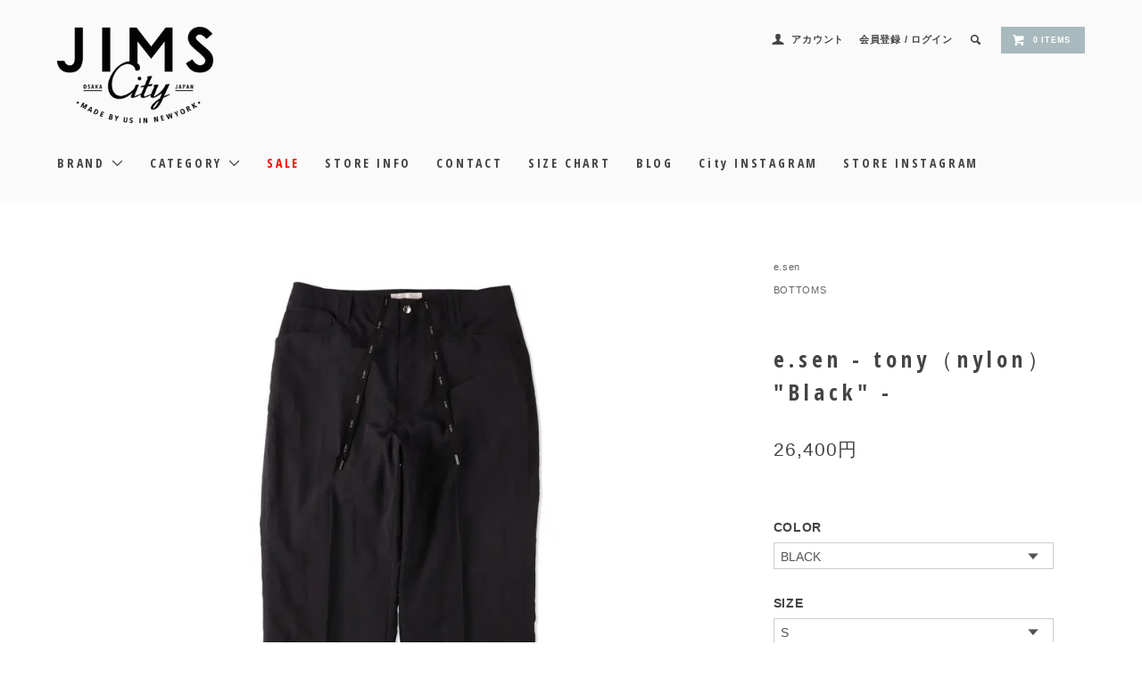

--- FILE ---
content_type: text/html; charset=EUC-JP
request_url: http://jimscity.com/?pid=177168079
body_size: 13546
content:
<!DOCTYPE html PUBLIC "-//W3C//DTD XHTML 1.0 Transitional//EN" "http://www.w3.org/TR/xhtml1/DTD/xhtml1-transitional.dtd">
<html xmlns:og="http://ogp.me/ns#" xmlns:fb="http://www.facebook.com/2008/fbml" xmlns:mixi="http://mixi-platform.com/ns#" xmlns="http://www.w3.org/1999/xhtml" xml:lang="ja" lang="ja" dir="ltr">
<head>
<meta http-equiv="content-type" content="text/html; charset=euc-jp" />
<meta http-equiv="X-UA-Compatible" content="IE=edge,chrome=1" />
<title>e.sen - tony（nylon） &quot;Black&quot; - - JIMS CITY</title>
<meta name="Keywords" content="e.sen - tony（nylon） &quot;Black&quot; -,ニューバランス,sfc,服屋,jims,大阪,セレクトショップ,アパレル,Bless,中崎,中崎町," />
<meta name="Description" content="大阪梅田中崎町のセレクトショップJIMS (ジムス) ONLINE SHOP。BLESS refomed KANEMASA PHIL. " />
<meta name="Author" content="jims" />
<meta name="Copyright" content="jims" />
<meta http-equiv="content-style-type" content="text/css" />
<meta http-equiv="content-script-type" content="text/javascript" />
<link rel="stylesheet" href="http://jimscity.com/css/framework/colormekit.css" type="text/css" />
<link rel="stylesheet" href="http://jimscity.com/css/framework/colormekit-responsive.css" type="text/css" />
<link rel="stylesheet" href="https://img07.shop-pro.jp/PA01362/037/css/3/index.css?cmsp_timestamp=20251129192947" type="text/css" />
<link rel="stylesheet" href="https://img07.shop-pro.jp/PA01362/037/css/3/product.css?cmsp_timestamp=20251129192947" type="text/css" />

<link rel="alternate" type="application/rss+xml" title="rss" href="http://jimscity.com/?mode=rss" />
<link rel="alternate" media="handheld" type="text/html" href="http://jimscity.com/?prid=177168079" />
<script type="text/javascript" src="//ajax.googleapis.com/ajax/libs/jquery/1.11.0/jquery.min.js" ></script>
<meta property="og:title" content="e.sen - tony（nylon） &quot;Black&quot; - - JIMS CITY" />
<meta property="og:description" content="大阪梅田中崎町のセレクトショップJIMS (ジムス) ONLINE SHOP。BLESS refomed KANEMASA PHIL. " />
<meta property="og:url" content="http://jimscity.com?pid=177168079" />
<meta property="og:site_name" content="JIMS CITY" />
<meta property="og:image" content="https://img07.shop-pro.jp/PA01362/037/product/177168079.jpg?cmsp_timestamp=20230921150808"/>
<script>
  var Colorme = {"page":"product","shop":{"account_id":"PA01362037","title":"JIMS CITY"},"basket":{"total_price":0,"items":[]},"customer":{"id":null},"inventory_control":"option","product":{"shop_uid":"PA01362037","id":177168079,"name":"e.sen - tony\uff08nylon\uff09 \"Black\" -","model_number":"","stock_num":0,"sales_price":24000,"sales_price_including_tax":26400,"variants":[{"id":1,"option1_value":"BLACK","option2_value":"S","title":"BLACK\u3000\u00d7\u3000S","model_number":"","stock_num":0,"option_price":24000,"option_price_including_tax":26400,"option_members_price":24000,"option_members_price_including_tax":26400},{"id":2,"option1_value":"BLACK","option2_value":"M","title":"BLACK\u3000\u00d7\u3000M","model_number":"","stock_num":0,"option_price":24000,"option_price_including_tax":26400,"option_members_price":24000,"option_members_price_including_tax":26400}],"category":{"id_big":2753172,"id_small":0},"groups":[{"id":1461084}],"members_price":24000,"members_price_including_tax":26400}};

  (function() {
    function insertScriptTags() {
      var scriptTagDetails = [];
      var entry = document.getElementsByTagName('script')[0];

      scriptTagDetails.forEach(function(tagDetail) {
        var script = document.createElement('script');

        script.type = 'text/javascript';
        script.src = tagDetail.src;
        script.async = true;

        if( tagDetail.integrity ) {
          script.integrity = tagDetail.integrity;
          script.setAttribute('crossorigin', 'anonymous');
        }

        entry.parentNode.insertBefore(script, entry);
      })
    }

    window.addEventListener('load', insertScriptTags, false);
  })();
</script>
<script async src="https://zen.one/analytics.js"></script>
</head>
<body>
<meta name="colorme-acc-payload" content="?st=1&pt=10029&ut=177168079&at=PA01362037&v=20260124174542&re=&cn=8a66033b7404bf6f089eca4087fda44d" width="1" height="1" alt="" /><script>!function(){"use strict";Array.prototype.slice.call(document.getElementsByTagName("script")).filter((function(t){return t.src&&t.src.match(new RegExp("dist/acc-track.js$"))})).forEach((function(t){return document.body.removeChild(t)})),function t(c){var r=arguments.length>1&&void 0!==arguments[1]?arguments[1]:0;if(!(r>=c.length)){var e=document.createElement("script");e.onerror=function(){return t(c,r+1)},e.src="https://"+c[r]+"/dist/acc-track.js?rev=3",document.body.appendChild(e)}}(["acclog001.shop-pro.jp","acclog002.shop-pro.jp"])}();</script><link href="https://fonts.googleapis.com/css?family=Roboto+Slab:400,700" rel="stylesheet" type="text/css">
<link href='https://fonts.googleapis.com/css?family=Open+Sans+Condensed:700' rel='stylesheet' type='text/css'>
<link href='https://fonts.googleapis.com/css?family=Alegreya:400,700' rel='stylesheet' type='text/css'>
  <link href="https://img.shop-pro.jp/tmpl_js/78/bxslider/jquery.bxslider.css" rel="stylesheet" type="text/css">
  <script src="https://img.shop-pro.jp/tmpl_js/78/bxslider/jquery.bxslider.min.js"></script>
<script src="https://img.shop-pro.jp/tmpl_js/78/jquery.tile.js"></script>
<script src="https://img.shop-pro.jp/tmpl_js/78/masonry.pkgd.min.js"></script>
<script src="https://img.shop-pro.jp/tmpl_js/78/smoothscroll.js"></script>
<script src="https://img.shop-pro.jp/tmpl_js/78/jquery.ah-placeholder.js"></script>
<script src="https://img.shop-pro.jp/tmpl_js/78/utility_index.js"></script>
<script>
		$(function(){
		    $('img.new_mark_img1,img.new_mark_img2').each(function(){
		        var src = $(this).attr('src');
		        //console.log(src);
		        if(src.match("icons1.gif")) { $(this).attr("src","https://img21.shop-pro.jp/PA01362/037/etc/new.png") }
		        if(src.match("icons43.gif")) { $(this).attr("src","https://img21.shop-pro.jp/PA01362/037/etc/soldout.png") }
		        if(src.match("icons16.gif")) { $(this).attr("src","https://img21.shop-pro.jp/PA01362/037/etc/sale.png") }
		        if(src.match("icons52.gif")) { $(this).attr("src","https://img21.shop-pro.jp/PA01362/037/etc/restock.png") }
		    });
		});
	</script>

<!--[if lte IE 8]>
<div id="wrapper" class="ie8 page--product">
<![endif]-->

<div id="wrapper" class="page--product">

<div class="header__section">
  <div id="header" class="container">
    <div class="clearfix">
      <h1 class="header__logo header__logo-img">
        <a href="./"><img src="https://img07.shop-pro.jp/PA01362/037/PA01362037.png?cmsp_timestamp=20241021161426" alt="JIMS CITY" /></a>
      </h1>
      
      <ul class="header-nav hidden-phone">
        
        <li class="header-nav__unit">
          <i class="icon-b icon-user"></i>
          <a href="http://jimscity.com/?mode=myaccount" class="header-nav__txt">アカウント</a>
        </li>
                              <li class="header-nav__unit">
                              <a href="https://kmfg.shop-pro.jp/customer/signup/new" class="header-nav__txt">会員登録</a>
                /
                            <a href="http://jimscity.com/?mode=login&shop_back_url=http%3A%2F%2Fjimscity.com%2F" class="header-nav__txt">ログイン</a>
            </li>
                          
        
        <li class="header-nav__unit">
          <i class="icon-b icon-search header__search-switch" data-visible-switch="search-form"></i>
          <form action="http://jimscity.com/" method="GET" class="header__search-form" data-visible-target="search-form">
            <input type="hidden" name="mode" value="srh" />
            <input type="text" name="keyword" placeholder="Search item…" class="header__search-form__input" data-search-input="search-form__input" />
          </form>
        </li>
        
        
        <li class="header-nav__unit">
          <a href="https://kmfg.shop-pro.jp/cart/proxy/basket?shop_id=PA01362037&shop_domain=jimscity.com" class="btn txt--sm header-nav__btn btn-secondary">
            <i class="icon-w icon-cart"></i>0 ITEMS
          </a>
        </li>
        
      </ul>
      
      
            
    </div>
    
    <ul class="global-nav-phone visible-phone">
      <li>
        <a href="javascript:TabBlockToggle('global-nav');">
          <i class="icon-lg-b icon-list"></i>
        </a>
      </li>
      <li>
        <a href="javascript:TabBlockToggle('global-nav__search-form');">
          <i class="icon-lg-b icon-search"></i>
        </a>
      </li>
      <li>
        <a href="javascript:TabBlockToggle('global-nav__user-nav');">
          <i class="icon-lg-b icon-user"></i>
        </a>
      </li>
      <li>
        <a href="https://kmfg.shop-pro.jp/cart/proxy/basket?shop_id=PA01362037&shop_domain=jimscity.com">
          <i class="icon-lg-b icon-cart"></i>
        </a>
      </li>
    </ul>
    
    <div>
      <ul class="global-nav clearfix global-nav__pulldown-nav" data-visible-target="global-nav" data-block="tab-content">
        <li class="global-nav__unit global-nav__pulldown">
          <a href="javascript:PulldownToggle('global-nav__product-nav');" class="global-nav__unit__txt">
            BRAND <i class="icon-b icon-chevron_thin_down hidden-phone"></i>
          </a>
          
          <div class="visible-phone">
            <ul class="header__pulldown-nav__list">
              
                              <li>
                  <a href="http://jimscity.com/?mode=cate&cbid=2609671&csid=0">
                    <b>USA BUYING ITEMS</b>
                  </a>
                </li>
                              <li>
                  <a href="http://jimscity.com/?mode=cate&cbid=2722066&csid=0">
                    <b>USA BUYING SNEAKERS</b>
                  </a>
                </li>
                              <li>
                  <a href="http://jimscity.com/?mode=cate&cbid=2731177&csid=0">
                    A24
                  </a>
                </li>
                              <li>
                  <a href="http://jimscity.com/?mode=cate&cbid=2811216&csid=0">
                    ACTUAL SOURCE
                  </a>
                </li>
                              <li>
                  <a href="http://jimscity.com/?mode=cate&cbid=2867412&csid=0">
                    Acy
                  </a>
                </li>
                              <li>
                  <a href="http://jimscity.com/?mode=cate&cbid=2705352&csid=0">
                    ARC'TERYX LEAF (PRO)
                  </a>
                </li>
                              <li>
                  <a href="http://jimscity.com/?mode=cate&cbid=2783188&csid=0">
                    BLESS
                  </a>
                </li>
                              <li>
                  <a href="http://jimscity.com/?mode=cate&cbid=2950263&csid=0">
                    BLOHM
                  </a>
                </li>
                              <li>
                  <a href="http://jimscity.com/?mode=cate&cbid=2183695&csid=0">
                    BuddyOptical
                  </a>
                </li>
                              <li>
                  <a href="http://jimscity.com/?mode=cate&cbid=2967090&csid=0">
                    C/TA
                  </a>
                </li>
                              <li>
                  <a href="http://jimscity.com/?mode=cate&cbid=2811982&csid=0">
                    COMPAQ
                  </a>
                </li>
                              <li>
                  <a href="http://jimscity.com/?mode=cate&cbid=2216581&csid=0">
                    Corridor
                  </a>
                </li>
                              <li>
                  <a href="http://jimscity.com/?mode=cate&cbid=2931025&csid=0">
                    COSMOS TEXAS
                  </a>
                </li>
                              <li>
                  <a href="http://jimscity.com/?mode=cate&cbid=2875078&csid=0">
                    DAVID ZACEK
                  </a>
                </li>
                              <li>
                  <a href="http://jimscity.com/?mode=cate&cbid=2882636&csid=0">
                    Degr&#233;mont
                  </a>
                </li>
                              <li>
                  <a href="http://jimscity.com/?mode=cate&cbid=2310403&csid=0">
                    d'emploi
                  </a>
                </li>
                              <li>
                  <a href="http://jimscity.com/?mode=cate&cbid=2955177&csid=0">
                    Drake’s
                  </a>
                </li>
                              <li>
                  <a href="http://jimscity.com/?mode=cate&cbid=2753172&csid=0">
                    e.sen
                  </a>
                </li>
                              <li>
                  <a href="http://jimscity.com/?mode=cate&cbid=2943711&csid=0">
                    FILME FILLED
                  </a>
                </li>
                              <li>
                  <a href="http://jimscity.com/?mode=cate&cbid=2758510&csid=0">
                    German Trainer
                  </a>
                </li>
                              <li>
                  <a href="http://jimscity.com/?mode=cate&cbid=2843123&csid=0">
                    GERRY Cosby A+C
                  </a>
                </li>
                              <li>
                  <a href="http://jimscity.com/?mode=cate&cbid=2338901&csid=0">
                    HAVERSACK
                  </a>
                </li>
                              <li>
                  <a href="http://jimscity.com/?mode=cate&cbid=2896172&csid=0">
                    hume
                  </a>
                </li>
                              <li>
                  <a href="http://jimscity.com/?mode=cate&cbid=2719968&csid=0">
                    Indian Jewelry
                  </a>
                </li>
                              <li>
                  <a href="http://jimscity.com/?mode=cate&cbid=2883607&csid=0">
                    IMPRESTORE
                  </a>
                </li>
                              <li>
                  <a href="http://jimscity.com/?mode=cate&cbid=2964273&csid=0">
                    i'm here : 
                  </a>
                </li>
                              <li>
                  <a href="http://jimscity.com/?mode=cate&cbid=2723114&csid=0">
                    IN-N-OUT BURGER
                  </a>
                </li>
                              <li>
                  <a href="http://jimscity.com/?mode=cate&cbid=2705931&csid=0">
                    ITUAIS
                  </a>
                </li>
                              <li>
                  <a href="http://jimscity.com/?mode=cate&cbid=2927444&csid=0">
                    J.PRESS
                  </a>
                </li>
                              <li>
                  <a href="http://jimscity.com/?mode=cate&cbid=2748256&csid=0">
                    KANEMASA PHIL.
                  </a>
                </li>
                              <li>
                  <a href="http://jimscity.com/?mode=cate&cbid=2940734&csid=0">
                    KOZABURO
                  </a>
                </li>
                              <li>
                  <a href="http://jimscity.com/?mode=cate&cbid=2183693&csid=0">
                    LHN JEWELRY
                  </a>
                </li>
                              <li>
                  <a href="http://jimscity.com/?mode=cate&cbid=2183692&csid=0">
                    Loren  BLKSMTH
                  </a>
                </li>
                              <li>
                  <a href="http://jimscity.com/?mode=cate&cbid=2900889&csid=0">
                    Los Angels Times
                  </a>
                </li>
                              <li>
                  <a href="http://jimscity.com/?mode=cate&cbid=2860203&csid=0">
                    MINE 
                  </a>
                </li>
                              <li>
                  <a href="http://jimscity.com/?mode=cate&cbid=2965608&csid=0">
                    MOOJIMOOJI
                  </a>
                </li>
                              <li>
                  <a href="http://jimscity.com/?mode=cate&cbid=2935079&csid=0">
                    MOONSHINE LEATHER Co.
                  </a>
                </li>
                              <li>
                  <a href="http://jimscity.com/?mode=cate&cbid=2703558&csid=0">
                    Nasngwam.
                  </a>
                </li>
                              <li>
                  <a href="http://jimscity.com/?mode=cate&cbid=2742870&csid=0">
                    Newport
                  </a>
                </li>
                              <li>
                  <a href="http://jimscity.com/?mode=cate&cbid=2966760&csid=0">
                    OPPOSE DUALITY
                  </a>
                </li>
                              <li>
                  <a href="http://jimscity.com/?mode=cate&cbid=2795796&csid=0">
                    Padmore & Barnes
                  </a>
                </li>
                              <li>
                  <a href="http://jimscity.com/?mode=cate&cbid=2884180&csid=0">
                    PASTOR NOVA
                  </a>
                </li>
                              <li>
                  <a href="http://jimscity.com/?mode=cate&cbid=2734905&csid=0">
                    patagonia Special
                  </a>
                </li>
                              <li>
                  <a href="http://jimscity.com/?mode=cate&cbid=2917925&csid=0">
                    PORT TANGER
                  </a>
                </li>
                              <li>
                  <a href="http://jimscity.com/?mode=cate&cbid=2901526&csid=0">
                    Purple Mountain Observatory
                  </a>
                </li>
                              <li>
                  <a href="http://jimscity.com/?mode=cate&cbid=2968812&csid=0">
                    RAYON VERT
                  </a>
                </li>
                              <li>
                  <a href="http://jimscity.com/?mode=cate&cbid=2825203&csid=0">
                    refomed
                  </a>
                </li>
                              <li>
                  <a href="http://jimscity.com/?mode=cate&cbid=2609672&csid=0">
                    ROTOTO
                  </a>
                </li>
                              <li>
                  <a href="http://jimscity.com/?mode=cate&cbid=2897528&csid=0">
                    SALOMON
                  </a>
                </li>
                              <li>
                  <a href="http://jimscity.com/?mode=cate&cbid=2944458&csid=0">
                    samuel zelig
                  </a>
                </li>
                              <li>
                  <a href="http://jimscity.com/?mode=cate&cbid=2961808&csid=0">
                    satou
                  </a>
                </li>
                              <li>
                  <a href="http://jimscity.com/?mode=cate&cbid=2942852&csid=0">
                    SCREEN STARS
                  </a>
                </li>
                              <li>
                  <a href="http://jimscity.com/?mode=cate&cbid=2896628&csid=0">
                    SEABEES
                  </a>
                </li>
                              <li>
                  <a href="http://jimscity.com/?mode=cate&cbid=2957688&csid=0">
                    Seaing
                  </a>
                </li>
                              <li>
                  <a href="http://jimscity.com/?mode=cate&cbid=2875704&csid=0">
                    SELECTS NYC
                  </a>
                </li>
                              <li>
                  <a href="http://jimscity.com/?mode=cate&cbid=2884669&csid=0">
                    SERAPIS MARITIME
                  </a>
                </li>
                              <li>
                  <a href="http://jimscity.com/?mode=cate&cbid=2577522&csid=0">
                    S.F.C Stripes For Creative
                  </a>
                </li>
                              <li>
                  <a href="http://jimscity.com/?mode=cate&cbid=2830682&csid=0">
                    SMOKE T ONE
                  </a>
                </li>
                              <li>
                  <a href="http://jimscity.com/?mode=cate&cbid=2964929&csid=0">
                    soe
                  </a>
                </li>
                              <li>
                  <a href="http://jimscity.com/?mode=cate&cbid=2922126&csid=0">
                    So Young Magazine
                  </a>
                </li>
                              <li>
                  <a href="http://jimscity.com/?mode=cate&cbid=2943197&csid=0">
                    SSU
                  </a>
                </li>
                              <li>
                  <a href="http://jimscity.com/?mode=cate&cbid=2939737&csid=0">
                    sulvam
                  </a>
                </li>
                              <li>
                  <a href="http://jimscity.com/?mode=cate&cbid=2785343&csid=0">
                    THE FLAVOR DESIGN
                  </a>
                </li>
                              <li>
                  <a href="http://jimscity.com/?mode=cate&cbid=2496097&csid=0">
                    The New York Times
                  </a>
                </li>
                              <li>
                  <a href="http://jimscity.com/?mode=cate&cbid=2926023&csid=0">
                    THE OBJECT
                  </a>
                </li>
                              <li>
                  <a href="http://jimscity.com/?mode=cate&cbid=2729260&csid=0">
                    Tony Taizsun
                  </a>
                </li>
                              <li>
                  <a href="http://jimscity.com/?mode=cate&cbid=2707575&csid=0">
                    UPSIZED FIT
                  </a>
                </li>
                              <li>
                  <a href="http://jimscity.com/?mode=cate&cbid=2867225&csid=0">
                    Vintage Flower Vase
                  </a>
                </li>
                              <li>
                  <a href="http://jimscity.com/?mode=cate&cbid=2692329&csid=0">
                    Winthrop's Daughter
                  </a>
                </li>
                              <li>
                  <a href="http://jimscity.com/?mode=cate&cbid=2948137&csid=0">
                    YATORE
                  </a>
                </li>
                            
            </ul>
          </div>
          
        </li>
        
        <li class="global-nav__unit global-nav__pulldown">
          <a href="javascript:PulldownToggle('global-nav__group-nav');" class="global-nav__unit__txt">
            CATEGORY <i class="icon-b icon-chevron_thin_down hidden-phone"></i>
          </a>
          
          <div class="visible-phone">
            <ul class="header__pulldown-nav__list">
              
                              <li>
                  <a href="http://jimscity.com/?mode=grp&gid=2645178">
                    T-SHIRT
                  </a>
                </li>
                              <li>
                  <a href="http://jimscity.com/?mode=grp&gid=2645174">
                    SHIRT
                  </a>
                </li>
                              <li>
                  <a href="http://jimscity.com/?mode=grp&gid=2645179">
                    SWEAT&HOODIE
                  </a>
                </li>
                              <li>
                  <a href="http://jimscity.com/?mode=grp&gid=2645184">
                    KNIT
                  </a>
                </li>
                              <li>
                  <a href="http://jimscity.com/?mode=grp&gid=2683134">
                    CARDIGAN
                  </a>
                </li>
                              <li>
                  <a href="http://jimscity.com/?mode=grp&gid=2671242">
                    VEST
                  </a>
                </li>
                              <li>
                  <a href="http://jimscity.com/?mode=grp&gid=2645173">
                    JACKET
                  </a>
                </li>
                              <li>
                  <a href="http://jimscity.com/?mode=grp&gid=1449364">
                    OUTER
                  </a>
                </li>
                              <li>
                  <a href="http://jimscity.com/?mode=grp&gid=3026649">
                    TOPS
                  </a>
                </li>
                              <li>
                  <a href="http://jimscity.com/?mode=grp&gid=1461084">
                    BOTTOMS
                  </a>
                </li>
                              <li>
                  <a href="http://jimscity.com/?mode=grp&gid=1467094">
                    SHOES
                  </a>
                </li>
                              <li>
                  <a href="http://jimscity.com/?mode=grp&gid=1581306">
                    BAG
                  </a>
                </li>
                              <li>
                  <a href="http://jimscity.com/?mode=grp&gid=1467095">
                    CAP&HAT 
                  </a>
                </li>
                              <li>
                  <a href="http://jimscity.com/?mode=grp&gid=2645180">
                    EYEWEAR
                  </a>
                </li>
                              <li>
                  <a href="http://jimscity.com/?mode=grp&gid=2645185">
                    RING
                  </a>
                </li>
                              <li>
                  <a href="http://jimscity.com/?mode=grp&gid=2645188">
                    BRACELET&BANGLE
                  </a>
                </li>
                              <li>
                  <a href="http://jimscity.com/?mode=grp&gid=2645187">
                    NECKLASE
                  </a>
                </li>
                              <li>
                  <a href="http://jimscity.com/?mode=grp&gid=2645190">
                    WALLET
                  </a>
                </li>
                              <li>
                  <a href="http://jimscity.com/?mode=grp&gid=2630097">
                    SOCKS
                  </a>
                </li>
                              <li>
                  <a href="http://jimscity.com/?mode=grp&gid=1581312">
                    ACCESSORIES
                  </a>
                </li>
                              <li>
                  <a href="http://jimscity.com/?mode=grp&gid=2681338">
                    LIFESTYLE
                  </a>
                </li>
                              <li>
                  <a href="http://jimscity.com/?mode=grp&gid=1467098">
                    <font color="red">SALE</font>
                  </a>
                </li>
                          </ul>
          </div>
          
        </li>
         <li class="global-nav__unit">
          <a href="/?mode=grp&gid=1467098" class="global-nav__unit__txt"><font color="red">SALE</font></a>
        </li>
        <li class="global-nav__unit">
          <a href="/?mode=f1" class="global-nav__unit__txt">STORE INFO</a>
        </li>
        <li class="global-nav__unit">
          <a href="mailto:jims.city101@gmail.com" class="global-nav__unit__txt">CONTACT</a>
        </li>
				<li class="global-nav__unit">
          <a href="/?mode=f2" class="global-nav__unit__txt">SIZE CHART</a>
        </li>
        <li class="global-nav__unit">
          <a href="https://note.com/jims_selectshop" class="global-nav__unit__txt" target="_blank">BLOG</a>
        </li>
				  <li class="global-nav__unit">
          <a href="https://www.instagram.com/jims.city/" class="global-nav__unit__txt" target="_blank">City INSTAGRAM</a>
        </li>
					  <li class="global-nav__unit">
          <a href="https://www.instagram.com/jims_osaka/" class="global-nav__unit__txt" target="_blank">STORE INSTAGRAM</a>
        </li>
      </ul>
      <div class="global-nav__pulldown-nav" data-visible-target="global-nav__search-form" data-block="tab-content">
        <form action="http://jimscity.com/" method="GET" class="header__search-form--phone">
          <input type="hidden" name="mode" value="srh" />
          <input type="text" name="keyword" placeholder="商品を検索" />
          <button class="btn">検索</button>
        </form>
      </div>
      <div class="global-nav__pulldown-nav" data-visible-target="global-nav__user-nav" data-block="tab-content">
        <ul class="header__pulldown-nav__list">
          <li><a href="http://jimscity.com/?mode=myaccount">マイアカウント</a></li>
                                                    <li><a href="https://kmfg.shop-pro.jp/customer/signup/new">会員登録</a></li>
                            <li><a href="http://jimscity.com/?mode=login&shop_back_url=http%3A%2F%2Fjimscity.com%2F">ログイン</a></li>
                              </ul>
      </div>
    </div>
    <div class="global-nav__pulldown-nav row hidden-phone" data-visible-target="global-nav__product-nav" data-block="tab-content">
      
                                    
                    <ul class="row header__pulldown-nav__list col col-sm-12">
                    <li>
              <a href="http://jimscity.com/?mode=cate&cbid=2609671&csid=0">
                <b>USA BUYING ITEMS</b>
              </a>
            </li>
                                          <li>
              <a href="http://jimscity.com/?mode=cate&cbid=2722066&csid=0">
                <b>USA BUYING SNEAKERS</b>
              </a>
            </li>
                                          <li>
              <a href="http://jimscity.com/?mode=cate&cbid=2731177&csid=0">
                A24
              </a>
            </li>
                                          <li>
              <a href="http://jimscity.com/?mode=cate&cbid=2811216&csid=0">
                ACTUAL SOURCE
              </a>
            </li>
                                          <li>
              <a href="http://jimscity.com/?mode=cate&cbid=2867412&csid=0">
                Acy
              </a>
            </li>
                                          <li>
              <a href="http://jimscity.com/?mode=cate&cbid=2705352&csid=0">
                ARC'TERYX LEAF (PRO)
              </a>
            </li>
                                          <li>
              <a href="http://jimscity.com/?mode=cate&cbid=2783188&csid=0">
                BLESS
              </a>
            </li>
                                          <li>
              <a href="http://jimscity.com/?mode=cate&cbid=2950263&csid=0">
                BLOHM
              </a>
            </li>
                                          <li>
              <a href="http://jimscity.com/?mode=cate&cbid=2183695&csid=0">
                BuddyOptical
              </a>
            </li>
                                          <li>
              <a href="http://jimscity.com/?mode=cate&cbid=2967090&csid=0">
                C/TA
              </a>
            </li>
                                          <li>
              <a href="http://jimscity.com/?mode=cate&cbid=2811982&csid=0">
                COMPAQ
              </a>
            </li>
                                          <li>
              <a href="http://jimscity.com/?mode=cate&cbid=2216581&csid=0">
                Corridor
              </a>
            </li>
                                          <li>
              <a href="http://jimscity.com/?mode=cate&cbid=2931025&csid=0">
                COSMOS TEXAS
              </a>
            </li>
                                          <li>
              <a href="http://jimscity.com/?mode=cate&cbid=2875078&csid=0">
                DAVID ZACEK
              </a>
            </li>
                                          <li>
              <a href="http://jimscity.com/?mode=cate&cbid=2882636&csid=0">
                Degr&#233;mont
              </a>
            </li>
                                          <li>
              <a href="http://jimscity.com/?mode=cate&cbid=2310403&csid=0">
                d'emploi
              </a>
            </li>
                                          <li>
              <a href="http://jimscity.com/?mode=cate&cbid=2955177&csid=0">
                Drake’s
              </a>
            </li>
                                          <li>
              <a href="http://jimscity.com/?mode=cate&cbid=2753172&csid=0">
                e.sen
              </a>
            </li>
                                          <li>
              <a href="http://jimscity.com/?mode=cate&cbid=2943711&csid=0">
                FILME FILLED
              </a>
            </li>
                                          <li>
              <a href="http://jimscity.com/?mode=cate&cbid=2758510&csid=0">
                German Trainer
              </a>
            </li>
                                          <li>
              <a href="http://jimscity.com/?mode=cate&cbid=2843123&csid=0">
                GERRY Cosby A+C
              </a>
            </li>
                                          <li>
              <a href="http://jimscity.com/?mode=cate&cbid=2338901&csid=0">
                HAVERSACK
              </a>
            </li>
                                          <li>
              <a href="http://jimscity.com/?mode=cate&cbid=2896172&csid=0">
                hume
              </a>
            </li>
                                          <li>
              <a href="http://jimscity.com/?mode=cate&cbid=2719968&csid=0">
                Indian Jewelry
              </a>
            </li>
                                          <li>
              <a href="http://jimscity.com/?mode=cate&cbid=2883607&csid=0">
                IMPRESTORE
              </a>
            </li>
                                          <li>
              <a href="http://jimscity.com/?mode=cate&cbid=2964273&csid=0">
                i'm here : 
              </a>
            </li>
                                          <li>
              <a href="http://jimscity.com/?mode=cate&cbid=2723114&csid=0">
                IN-N-OUT BURGER
              </a>
            </li>
                                          <li>
              <a href="http://jimscity.com/?mode=cate&cbid=2705931&csid=0">
                ITUAIS
              </a>
            </li>
                                          <li>
              <a href="http://jimscity.com/?mode=cate&cbid=2927444&csid=0">
                J.PRESS
              </a>
            </li>
                                          <li>
              <a href="http://jimscity.com/?mode=cate&cbid=2748256&csid=0">
                KANEMASA PHIL.
              </a>
            </li>
                                          <li>
              <a href="http://jimscity.com/?mode=cate&cbid=2940734&csid=0">
                KOZABURO
              </a>
            </li>
                                          <li>
              <a href="http://jimscity.com/?mode=cate&cbid=2183693&csid=0">
                LHN JEWELRY
              </a>
            </li>
                                          <li>
              <a href="http://jimscity.com/?mode=cate&cbid=2183692&csid=0">
                Loren  BLKSMTH
              </a>
            </li>
                                          <li>
              <a href="http://jimscity.com/?mode=cate&cbid=2900889&csid=0">
                Los Angels Times
              </a>
            </li>
                                          <li>
              <a href="http://jimscity.com/?mode=cate&cbid=2860203&csid=0">
                MINE 
              </a>
            </li>
                  </ul>
          <ul class="row header__pulldown-nav__list col col-sm-12">
                                          <li>
              <a href="http://jimscity.com/?mode=cate&cbid=2965608&csid=0">
                MOOJIMOOJI
              </a>
            </li>
                                          <li>
              <a href="http://jimscity.com/?mode=cate&cbid=2935079&csid=0">
                MOONSHINE LEATHER Co.
              </a>
            </li>
                                          <li>
              <a href="http://jimscity.com/?mode=cate&cbid=2703558&csid=0">
                Nasngwam.
              </a>
            </li>
                                          <li>
              <a href="http://jimscity.com/?mode=cate&cbid=2742870&csid=0">
                Newport
              </a>
            </li>
                                          <li>
              <a href="http://jimscity.com/?mode=cate&cbid=2966760&csid=0">
                OPPOSE DUALITY
              </a>
            </li>
                                          <li>
              <a href="http://jimscity.com/?mode=cate&cbid=2795796&csid=0">
                Padmore & Barnes
              </a>
            </li>
                                          <li>
              <a href="http://jimscity.com/?mode=cate&cbid=2884180&csid=0">
                PASTOR NOVA
              </a>
            </li>
                                          <li>
              <a href="http://jimscity.com/?mode=cate&cbid=2734905&csid=0">
                patagonia Special
              </a>
            </li>
                                          <li>
              <a href="http://jimscity.com/?mode=cate&cbid=2917925&csid=0">
                PORT TANGER
              </a>
            </li>
                                          <li>
              <a href="http://jimscity.com/?mode=cate&cbid=2901526&csid=0">
                Purple Mountain Observatory
              </a>
            </li>
                                          <li>
              <a href="http://jimscity.com/?mode=cate&cbid=2968812&csid=0">
                RAYON VERT
              </a>
            </li>
                                          <li>
              <a href="http://jimscity.com/?mode=cate&cbid=2825203&csid=0">
                refomed
              </a>
            </li>
                                          <li>
              <a href="http://jimscity.com/?mode=cate&cbid=2609672&csid=0">
                ROTOTO
              </a>
            </li>
                                          <li>
              <a href="http://jimscity.com/?mode=cate&cbid=2897528&csid=0">
                SALOMON
              </a>
            </li>
                                          <li>
              <a href="http://jimscity.com/?mode=cate&cbid=2944458&csid=0">
                samuel zelig
              </a>
            </li>
                                          <li>
              <a href="http://jimscity.com/?mode=cate&cbid=2961808&csid=0">
                satou
              </a>
            </li>
                                          <li>
              <a href="http://jimscity.com/?mode=cate&cbid=2942852&csid=0">
                SCREEN STARS
              </a>
            </li>
                                          <li>
              <a href="http://jimscity.com/?mode=cate&cbid=2896628&csid=0">
                SEABEES
              </a>
            </li>
                                          <li>
              <a href="http://jimscity.com/?mode=cate&cbid=2957688&csid=0">
                Seaing
              </a>
            </li>
                                          <li>
              <a href="http://jimscity.com/?mode=cate&cbid=2875704&csid=0">
                SELECTS NYC
              </a>
            </li>
                                          <li>
              <a href="http://jimscity.com/?mode=cate&cbid=2884669&csid=0">
                SERAPIS MARITIME
              </a>
            </li>
                                          <li>
              <a href="http://jimscity.com/?mode=cate&cbid=2577522&csid=0">
                S.F.C Stripes For Creative
              </a>
            </li>
                                          <li>
              <a href="http://jimscity.com/?mode=cate&cbid=2830682&csid=0">
                SMOKE T ONE
              </a>
            </li>
                                          <li>
              <a href="http://jimscity.com/?mode=cate&cbid=2964929&csid=0">
                soe
              </a>
            </li>
                                          <li>
              <a href="http://jimscity.com/?mode=cate&cbid=2922126&csid=0">
                So Young Magazine
              </a>
            </li>
                                          <li>
              <a href="http://jimscity.com/?mode=cate&cbid=2943197&csid=0">
                SSU
              </a>
            </li>
                                          <li>
              <a href="http://jimscity.com/?mode=cate&cbid=2939737&csid=0">
                sulvam
              </a>
            </li>
                                          <li>
              <a href="http://jimscity.com/?mode=cate&cbid=2785343&csid=0">
                THE FLAVOR DESIGN
              </a>
            </li>
                                          <li>
              <a href="http://jimscity.com/?mode=cate&cbid=2496097&csid=0">
                The New York Times
              </a>
            </li>
                                          <li>
              <a href="http://jimscity.com/?mode=cate&cbid=2926023&csid=0">
                THE OBJECT
              </a>
            </li>
                                          <li>
              <a href="http://jimscity.com/?mode=cate&cbid=2729260&csid=0">
                Tony Taizsun
              </a>
            </li>
                                          <li>
              <a href="http://jimscity.com/?mode=cate&cbid=2707575&csid=0">
                UPSIZED FIT
              </a>
            </li>
                                          <li>
              <a href="http://jimscity.com/?mode=cate&cbid=2867225&csid=0">
                Vintage Flower Vase
              </a>
            </li>
                                          <li>
              <a href="http://jimscity.com/?mode=cate&cbid=2692329&csid=0">
                Winthrop's Daughter
              </a>
            </li>
                                          <li>
              <a href="http://jimscity.com/?mode=cate&cbid=2948137&csid=0">
                YATORE
              </a>
            </li>
                          </ul>
                    
    </div>
    <div class="global-nav__pulldown-nav row hidden-phone" data-visible-target="global-nav__group-nav" data-block="tab-content">
      
                                    
                    <ul class="row header__pulldown-nav__list col col-sm-12">
                    <li>
              <a href="http://jimscity.com/?mode=grp&gid=2645178">
                T-SHIRT
              </a>
            </li>
                                          <li>
              <a href="http://jimscity.com/?mode=grp&gid=2645174">
                SHIRT
              </a>
            </li>
                                          <li>
              <a href="http://jimscity.com/?mode=grp&gid=2645179">
                SWEAT&HOODIE
              </a>
            </li>
                                          <li>
              <a href="http://jimscity.com/?mode=grp&gid=2645184">
                KNIT
              </a>
            </li>
                                          <li>
              <a href="http://jimscity.com/?mode=grp&gid=2683134">
                CARDIGAN
              </a>
            </li>
                                          <li>
              <a href="http://jimscity.com/?mode=grp&gid=2671242">
                VEST
              </a>
            </li>
                                          <li>
              <a href="http://jimscity.com/?mode=grp&gid=2645173">
                JACKET
              </a>
            </li>
                                          <li>
              <a href="http://jimscity.com/?mode=grp&gid=1449364">
                OUTER
              </a>
            </li>
                                          <li>
              <a href="http://jimscity.com/?mode=grp&gid=3026649">
                TOPS
              </a>
            </li>
                                          <li>
              <a href="http://jimscity.com/?mode=grp&gid=1461084">
                BOTTOMS
              </a>
            </li>
                                          <li>
              <a href="http://jimscity.com/?mode=grp&gid=1467094">
                SHOES
              </a>
            </li>
                  </ul>
          <ul class="row header__pulldown-nav__list col col-sm-12">
                                          <li>
              <a href="http://jimscity.com/?mode=grp&gid=1581306">
                BAG
              </a>
            </li>
                                          <li>
              <a href="http://jimscity.com/?mode=grp&gid=1467095">
                CAP&HAT 
              </a>
            </li>
                                          <li>
              <a href="http://jimscity.com/?mode=grp&gid=2645180">
                EYEWEAR
              </a>
            </li>
                                          <li>
              <a href="http://jimscity.com/?mode=grp&gid=2645185">
                RING
              </a>
            </li>
                                          <li>
              <a href="http://jimscity.com/?mode=grp&gid=2645188">
                BRACELET&BANGLE
              </a>
            </li>
                                          <li>
              <a href="http://jimscity.com/?mode=grp&gid=2645187">
                NECKLASE
              </a>
            </li>
                                          <li>
              <a href="http://jimscity.com/?mode=grp&gid=2645190">
                WALLET
              </a>
            </li>
                                          <li>
              <a href="http://jimscity.com/?mode=grp&gid=2630097">
                SOCKS
              </a>
            </li>
                                          <li>
              <a href="http://jimscity.com/?mode=grp&gid=1581312">
                ACCESSORIES
              </a>
            </li>
                                          <li>
              <a href="http://jimscity.com/?mode=grp&gid=2681338">
                LIFESTYLE
              </a>
            </li>
                                          <li>
              <a href="http://jimscity.com/?mode=grp&gid=1467098">
                <font color="red">SALE</font>
              </a>
            </li>
                          </ul>
                    
    </div>

  </div>
</div>


        <form name="product_form" method="post" action="https://kmfg.shop-pro.jp/cart/proxy/basket/items/add">
    <div class="container">
      <div class="row">
        
        <div class="product__images col col-lg-8 col-sm-12 section__block">
          <div class="product__main-image">
                          <img src="https://img07.shop-pro.jp/PA01362/037/product/177168079.jpg?cmsp_timestamp=20230921150808" data-product-image="main" />
                      </div>
                      <div class="carousel-slide">
              <ul class="product__thumbs row" data-carousel="product-image">
                                  <li class="product__thumb__unit col col-lg-2">
                    <img src="https://img07.shop-pro.jp/PA01362/037/product/177168079.jpg?cmsp_timestamp=20230921150808" data-product-image="thumb" />
                  </li>
                                                                      <li class="product__thumb__unit col col-lg-2">
                      <img src="https://img07.shop-pro.jp/PA01362/037/product/177168079_o1.jpg?cmsp_timestamp=20230921150808" data-product-image="thumb" />
                    </li>
                                                                        <li class="product__thumb__unit col col-lg-2">
                      <img src="https://img07.shop-pro.jp/PA01362/037/product/177168079_o2.jpg?cmsp_timestamp=20230921150808" data-product-image="thumb" />
                    </li>
                                                                        <li class="product__thumb__unit col col-lg-2">
                      <img src="https://img07.shop-pro.jp/PA01362/037/product/177168079_o3.jpg?cmsp_timestamp=20230921150808" data-product-image="thumb" />
                    </li>
                                                                        <li class="product__thumb__unit col col-lg-2">
                      <img src="https://img07.shop-pro.jp/PA01362/037/product/177168079_o4.jpg?cmsp_timestamp=20230921150808" data-product-image="thumb" />
                    </li>
                                                                        <li class="product__thumb__unit col col-lg-2">
                      <img src="https://img07.shop-pro.jp/PA01362/037/product/177168079_o5.jpg?cmsp_timestamp=20230921150808" data-product-image="thumb" />
                    </li>
                                                                        <li class="product__thumb__unit col col-lg-2">
                      <img src="https://img07.shop-pro.jp/PA01362/037/product/177168079_o6.jpg?cmsp_timestamp=20230921150808" data-product-image="thumb" />
                    </li>
                                                                        <li class="product__thumb__unit col col-lg-2">
                      <img src="https://img07.shop-pro.jp/PA01362/037/product/177168079_o7.jpg?cmsp_timestamp=20230921150808" data-product-image="thumb" />
                    </li>
                                                                        <li class="product__thumb__unit col col-lg-2">
                      <img src="https://img07.shop-pro.jp/PA01362/037/product/177168079_o8.jpg?cmsp_timestamp=20230921150808" data-product-image="thumb" />
                    </li>
                                                                        <li class="product__thumb__unit col col-lg-2">
                      <img src="https://img07.shop-pro.jp/PA01362/037/product/177168079_o9.jpg?cmsp_timestamp=20230921150808" data-product-image="thumb" />
                    </li>
                                                                        <li class="product__thumb__unit col col-lg-2">
                      <img src="https://img07.shop-pro.jp/PA01362/037/product/177168079_o10.jpg?cmsp_timestamp=20230921150808" data-product-image="thumb" />
                    </li>
                                                                        <li class="product__thumb__unit col col-lg-2">
                      <img src="https://img07.shop-pro.jp/PA01362/037/product/177168079_o11.jpg?cmsp_timestamp=20230921150808" data-product-image="thumb" />
                    </li>
                                                                        <li class="product__thumb__unit col col-lg-2">
                      <img src="https://img07.shop-pro.jp/PA01362/037/product/177168079_o12.jpg?cmsp_timestamp=20230921150808" data-product-image="thumb" />
                    </li>
                                                                        <li class="product__thumb__unit col col-lg-2">
                      <img src="https://img07.shop-pro.jp/PA01362/037/product/177168079_o13.jpg?cmsp_timestamp=20230921150808" data-product-image="thumb" />
                    </li>
                                                                        <li class="product__thumb__unit col col-lg-2">
                      <img src="https://img07.shop-pro.jp/PA01362/037/product/177168079_o14.jpg?cmsp_timestamp=20230921150808" data-product-image="thumb" />
                    </li>
                                                                                                                                                                                                                                                                                                                                                                                                                                                                                                                                                                                                                                                                                                                                                                                                                                                                                                                                                                                                                                                                                                                                                                                                                                                                                      </ul>
            </div>
                  </div>
        
        <div class="col col-lg-4 col-sm-12 section__block">
          
          <div class="topicpath-nav">
            <ul>
                              <li><a href="?mode=cate&cbid=2753172&csid=0">e.sen</a></li>
                                        </ul>
                          <ul>
                                  <li>
                                        <a href="http://jimscity.com/?mode=grp&gid=1461084">
                      BOTTOMS
                    </a>
                  </li>
                              </ul>
                      </div>
          
          <h2 class="product__name section__title-h2">
            e.sen - tony（nylon） "Black" -
                      </h2>
          <p class="product__price">
                                    26,400円
          </p>
                                                        <div class="product__option__block section__block">
                                  <dl class="dl-vertical-list">
                                          <dt class="dl-vertical-list__title">COLOR</dt>
                      <dd class="dl-vertical-list__content">
                        <select name="option1">
                          <option label="BLACK" value="82995038,0">BLACK</option>

                        </select>
                      </dd>
                                          <dt class="dl-vertical-list__title">SIZE</dt>
                      <dd class="dl-vertical-list__content">
                        <select name="option2">
                          <option label="S" value="82995039,0">S</option>
<option label="M" value="82995039,1">M</option>

                        </select>
                      </dd>
                                      </dl>
                              </div>
                                    <div class="product__order row">
              <dl class="product__init dl-vertical-list col col-lg-5 col-md-12">
                <dt class="dl-vertical-list__title">購入数</dt>
                <dd class="dl-vertical-list__content">
                                      <input type="text" name="product_num" value="1" class="product__init-num" disabled="disabled" />
                                  </dd>
              </dl>
              <ul class="product__order__btns col col-lg-7 col-md-12">
                                  <li class="product__order__btn">
                    <input class="btn--soldout btn btn-block" type="button" value="SOLD OUT" disabled="disabled" />
                  </li>
                                              </ul>
            </div>
                    
        </div>
      </div>
    </div>
    <div class="product__info section__block">
	  <h2 class="section__title-h2 section__title-product">PRODUCT</h2>
        <!--<div class="col col-lg-8 col-sm-12">
           商品説明文 -->
          <div class="row">
            <div class="clearfix TextBox">


<div class="LeftText">

<h4>tony（nylon）</h4>

<p>マットな色味で、コットンライクな肌触りが特徴のナイロンタスランタフタ。</p>
<p>軽さの中に適度なハリと強度を持ち、撥水性、防風、紫外線をブロックする機能を兼ね備えています。</p>
<p></p>
<p></p>
<p></p>
<p></p>
<p></p>
<p></p>
<p></p>

<h4>MATERIALS</h4>
<p>ナイロン100%</p>


<h4>SIZE</h4>
<p>※着用画像は当店スタッフ（身長173cm 体重56kg）がSサイズを着用しております。</p>

<table border="3">
<tr>
<td> </td>
<td>ウエスト</td>
<td>股上</td>
<td>股下</td>
<td>裾幅</td>

</tr>

<tr>
<td>S</td>
<td>約80cm</td>
<td>約29cm</td>
<td>約72cm</td>
<td>約23cm</td>
</tr>

<tr>
<td>M</td>
<td>約86cm</td>
<td>約30cm</td>
<td>約73cm</td>
<td>約24cm</td>
</tr>



</table>

</p>
<a href="/?mode=f2" style="color:#0000cd;">SIZE CHART</a>

<p><h4>- - - スタイリング詳細 - - -</h4></p>

<p>TOPS : <a href="http://jimscity.com/?pid=176707340" -" target="_blank" style="color:#0000cd;">KANEMASA PHIL. - Super Fine Gauge Pull Over "Black" -</a></p>

<p><h4>- - - - - - - - - - - - - - -</h4></p>
</div><!-- //LeftText -->



<div class="RightText">

<h4>e.sen / イーセン</h4>

<p>2019FWシーズンより始動。</p>
<p>ジェンダーレスに穿ける、
『ちょうど良いパンツブランド』をコンセプトに、10匣(テンボックス)デザイナーとして活躍するMr.PIGU氏がディレクションを担当。</p>
<p>生地感、シルエット、穿き心地、価格帯、全てひっくるめて"いい線"いってるパンツを展開しています。</p>
<p></p>
<p></p>
<p></p>



<h4>e.senインスタグラム</h4>

<a href="https://www.instagram.com/e.sen2019/?hl=ja" target="_blank">

<img src="https://img21.shop-pro.jp/PA01362/037/etc/glyph-logo_May2016.png?cmsp_timestamp=20170728185600"width="40" height="40">
</a>


</div><!-- //RightText -->



</div><!-- //clearfix TextBox -->


<div class="clearfix ImgBox">

<img src="">
<img src="">
<img src="">

</div><!-- //clearfix ImgBox -->
          </div>
          <!-- //商品説明文 
        </div>-->
        <!-- レビュー 
        <div class="col col-lg-4 col-sm-12">
          			<!-- オプション
          <ul class="product__info__list">
                          <li class="product__info__list__unit">
                <a href="javascript:gf_OpenNewWindow('?mode=opt&pid=177168079','option','width=600:height=500');">オプションの値段詳細</a>
              </li>
                        <li class="product__info__list__unit">
              <a href="http://jimscity.com/?mode=sk#order_cancel">特定商取引法に基づく表記（返品等）</a>
            </li>
            <li class="product__info__list__unit">
              <a href="mailto:?subject=%E3%80%90JIMS%20CITY%E3%80%91%E3%81%AE%E3%80%8Ce.sen%20-%20tony%EF%BC%88nylon%EF%BC%89%20%22Black%22%20-%E3%80%8D%E3%81%8C%E3%81%8A%E3%81%99%E3%81%99%E3%82%81%E3%81%A7%E3%81%99%EF%BC%81&body=%0D%0A%0D%0A%E2%96%A0%E5%95%86%E5%93%81%E3%80%8Ce.sen%20-%20tony%EF%BC%88nylon%EF%BC%89%20%22Black%22%20-%E3%80%8D%E3%81%AEURL%0D%0Ahttp%3A%2F%2Fjimscity.com%2F%3Fpid%3D177168079%0D%0A%0D%0A%E2%96%A0%E3%82%B7%E3%83%A7%E3%83%83%E3%83%97%E3%81%AEURL%0Ahttp%3A%2F%2Fjimscity.com%2F">この商品を友達に教える</a>
            </li>
            <li class="product__info__list__unit">
              <a href="https://kmfg.shop-pro.jp/customer/products/177168079/inquiries/new">この商品について問い合わせる</a>
            </li>
            <li class="product__info__list__unit">
              <a href="http://jimscity.com/?mode=cate&cbid=2753172&csid=0">買い物を続ける</a>
            </li>
          </ul>
          //オプション -->
		  <!-- ソーシャルボタン
          <ul class="product__info__list">
             
            <li class="product__info__list__unit">
              
            </li>
            <li class="product__info__list__unit">
              <a href="https://twitter.com/share" class="twitter-share-button" data-url="http://jimscity.com/?pid=177168079" data-text="" data-lang="ja" >ツイート</a>
<script charset="utf-8">!function(d,s,id){var js,fjs=d.getElementsByTagName(s)[0],p=/^http:/.test(d.location)?'http':'https';if(!d.getElementById(id)){js=d.createElement(s);js.id=id;js.src=p+'://platform.twitter.com/widgets.js';fjs.parentNode.insertBefore(js,fjs);}}(document, 'script', 'twitter-wjs');</script>
            </li>
            <li class="product__info__list__unit visible-phone">
              <div class="line-it-button" data-lang="ja" data-type="share-a" data-ver="3"
                         data-color="default" data-size="small" data-count="false" style="display: none;"></div>
                       <script src="https://www.line-website.com/social-plugins/js/thirdparty/loader.min.js" async="async" defer="defer"></script>
            </li>
          </ul>
        </div>
        //ソーシャルボタン -->
    </div>
    <div class="carousel-slide container section__block">
          </div>
    <input type="hidden" name="user_hash" value="bc64ac92797bea6bd8cbdcf96d702937"><input type="hidden" name="members_hash" value="bc64ac92797bea6bd8cbdcf96d702937"><input type="hidden" name="shop_id" value="PA01362037"><input type="hidden" name="product_id" value="177168079"><input type="hidden" name="members_id" value=""><input type="hidden" name="back_url" value="http://jimscity.com/?pid=177168079"><input type="hidden" name="reference_token" value="e42a6e2ce33648519913c246a7b868f0"><input type="hidden" name="shop_domain" value="jimscity.com">
  </form>

  <script src="https://img.shop-pro.jp/tmpl_js/78/utility_product.js"></script>

  


      
    
    <div class="carousel-slide container section__block">
      <h2 class="section__title-h2 section__title-recommendations">RECOMMENDATIONS</h2>
              <p class="txt--not-applicable">最近チェックした商品はまだありません。</p>
          </div>
    
    
    <div id="footer" class="footer__section">
                            <div class="footer__guide">
        <div class="row container">
          <div class="guide__col col col-md-12 col-lg-6">
            <h2 class="guide__h2">配送・送料について</h2>
            <div data-masonry="guide">
                              <div class="guide__unit col col-md-6 col-sm-12 col-lg-6">
                  <h3 class="guide__h3 h3">佐川急便</h3>
                  <div>
                                        ●送料<br />
<br />
全国一律700円で発送いたします。<br />
※11000円以上お買い上げで送料無料になります。<br />
※沖縄または北海道は別途料金1400円をいただきますのでご了承くださいませ。  &nbsp;
                  </div>
                </div>
                          </div>
          </div>
          <div class="guide__col col col-md-12 col-lg-6">
            <h2 class="guide__h2">支払い方法について</h2>
            <div data-masonry="guide">
                              <div class="guide__unit col col-md-6 col-sm-12 col-lg-6">
                  <h3 class="guide__h3 h3">Amazon Pay</h3>
                  <div>
                                                            Amazonのアカウントに登録された配送先や支払い方法を利用して決済できます。&nbsp;
                  </div>
                </div>
                              <div class="guide__unit col col-md-6 col-sm-12 col-lg-6">
                  <h3 class="guide__h3 h3">クレジット</h3>
                  <div>
                                                              <img class='payment_img' src='https://img.shop-pro.jp/common/card2.gif'><img class='payment_img' src='https://img.shop-pro.jp/common/card6.gif'><img class='payment_img' src='https://img.shop-pro.jp/common/card18.gif'><img class='payment_img' src='https://img.shop-pro.jp/common/card0.gif'><img class='payment_img' src='https://img.shop-pro.jp/common/card9.gif'><br />
                                        &nbsp;
                  </div>
                </div>
                              <div class="guide__unit col col-md-6 col-sm-12 col-lg-6">
                  <h3 class="guide__h3 h3">銀行振込</h3>
                  <div>
                                                            のちほど当店からお送りするメールに記載の金額(商品代金＋送料)をお振込みください。<br />
●なお、振込手数料はお客様負担でお願い致します。<br />
●ご入金が確認でき次第、商品を発送致します。<br />
※土日祝日は入金が確認できませんので発送は、銀行の次営業日となります。<br />
●お振込み時の控えは紛失しないようにご注意ください。&nbsp;
                  </div>
                </div>
                              <div class="guide__unit col col-md-6 col-sm-12 col-lg-6">
                  <h3 class="guide__h3 h3">商品代引き</h3>
                  <div>
                                                            商品お届けの際に商品代金をお支払ください。<br />
代金引換手数料がかかります。 &nbsp;
                  </div>
                </div>
                              <div class="guide__unit col col-md-6 col-sm-12 col-lg-6">
                  <h3 class="guide__h3 h3">コンビニ</h3>
                  <div>
                                                            金額に応じた手数料がかかります。<br />
※手数料200円から2400円&nbsp;
                  </div>
                </div>
                          </div>
          </div>
                  </div>
        <div class="container clearfix">
          <a href="#wrapper" class="btn btn-pagetop btn-block">
            <i class="icon-lg-w icon-chevron_thin_up"></i>
          </a>
        </div>
      </div>
        <div class="footer__nav">
      <div class="row container">
                        
        <div class="row col col-lg-12 col-md-12">
	      <div class="guide__col col col-md-12 col-lg-6">
            <h3 class="footer-nav__title"><a href="https://www.instagram.com/jims.city/" target="_blank">City INSTAGRAM</a></h3>
				<h3 class="footer-nav__title">
					<a href="https://www.instagram.com/jims.city/" target="_blank">
							<img src="https://img21.shop-pro.jp/PA01362/037/etc/glyph-logo_May2016.png?cmsp_timestamp=20170728185600"width="40" height="40">
</a>
					</h3>
					 <h3 class="footer-nav__title"><a href="https://www.instagram.com/jims_osaka/" target="_blank">STORE INSTAGRAM</a></h3>
				<h3 class="footer-nav__title">
					<a href="https://www.instagram.com/jims_osaka/" target="_blank">
							<img src="https://img21.shop-pro.jp/PA01362/037/etc/glyph-logo_May2016.png?cmsp_timestamp=20170728185600"width="40" height="40">
</a>
					</h3>
            <div>

							

<script>		          
/*
 * Instagram jQuery plugin
 * v0.2.1
 * http://potomak.github.com/jquery-instagram/
 * Copyright (c) 2012 Giovanni Cappellotto
 * Licensed MIT
 */

(function ($){
  $.fn.instagram = function (options) {
    var that = this,
        apiEndpoint = "https://api.instagram.com/v1",
        settings = {
            hash: null
          , userId: null
          , locationId: null
          , search: null
          , accessToken: null
          , clientId: null
          , show: null
          , onLoad: null
          , onComplete: null
          , maxId: null
          , minId: null
          , next_url: null
          , image_size: null
          , photoLink: true
        };
        
    options && $.extend(settings, options);
    
    function createPhotoElement(photo) {
      var image_url = photo.images.low_resolution.url;
      
      if (settings.image_size == 'low_resolution') {
        image_url = photo.images.low_resolution.url;
      }
      else if (settings.image_size == 'thumbnail') {
        image_url = photo.images.thumbnail.url;
      }
      else if (settings.image_size == 'standard_resolution') {
        image_url = photo.images.standard_resolution.url;
      }

      var innerHtml = $('<img>')
        .addClass('instagram-image')
        .attr('src', image_url);

      if (settings.photoLink) {
        innerHtml = $('<a>')
          .attr('target', '_blank')
          .attr('href', photo.link)
          .append(innerHtml);
      }

      return $('<div>')
        .addClass('instagram-placeholder')
        .attr('id', photo.id)
        .append(innerHtml);
    }
    
    function createEmptyElement() {
      return $('<div>')
        .addClass('instagram-placeholder')
        .attr('id', 'empty')
        .append($('<p>').html(' '));
    }
    
    function composeRequestURL() {

      var url = apiEndpoint,
          params = {};
      
      if (settings.next_url != null) {
        return settings.next_url;
      }

      if (settings.hash != null) {
        url += "/tags/" + settings.hash + "/media/recent";
      }
      else if (settings.search != null) {
        url += "/media/search";
        params.lat = settings.search.lat;
        params.lng = settings.search.lng;
        settings.search.max_timestamp != null && (params.max_timestamp = settings.search.max_timestamp);
        settings.search.min_timestamp != null && (params.min_timestamp = settings.search.min_timestamp);
        settings.search.distance != null && (params.distance = settings.search.distance);
      }
      else if (settings.userId != null) {
        url += "/users/" + settings.userId + "/media/recent";
      }
      else if (settings.locationId != null) {
        url += "/locations/" + settings.locationId + "/media/recent";
      }
      else {
        url += "/media/popular";
      }
      
      settings.accessToken != null && (params.access_token = settings.accessToken);
      settings.clientId != null && (params.client_id = settings.clientId);
      settings.minId != null && (params.min_id = settings.minId);
      settings.maxId != null && (params.max_id = settings.maxId);
      settings.show != null && (params.count = settings.show);

      url += "?" + $.param(params)
      
      return url;
    }
    
    settings.onLoad != null && typeof settings.onLoad == 'function' && settings.onLoad();
    
    $.ajax({
      type: "GET",
      dataType: "jsonp",
      cache: false,
      url: composeRequestURL(),
      success: function (res) {
        var length = typeof res.data != 'undefined' ? res.data.length : 0;
        var limit = settings.show != null && settings.show < length ? settings.show : length;
        
        if (limit > 0) {
          for (var i = 0; i < limit; i++) {
            that.append(createPhotoElement(res.data[i]));
          }
        }
        else {
          that.append(createEmptyElement());
        }

        settings.onComplete != null && typeof settings.onComplete == 'function' && settings.onComplete(res.data, res);
      }
    });
    
    return this;
  };
})(jQuery);
</script>


		      <script>   
		        $(document).ready(function() {
			    var clientId = '3c73d3c3d3a84a7a8d6c1f2fc9abb16b';
			    $(".instagram").instagram({
				accessToken: "233464122.3a81a9f.1ac1dd866d014bf19c5efd157214d51a",
				userId: "3655739426", 
				show: 6,
				clientId: clientId
				});
				});
			  </script>
			  <div class="instagram"></div>
            </div>
          </div>
 
          <div class="guide__col col col-md-12 col-lg-6">
            <div data-masonry="guide">
                <div class="col col-md-6 col-sm-12 col-lg-6">
                  <h3 class="footer-nav__title">INFO</h3>
                  <div>
          <ul class="footer-nav__col col">
            <li><a href="./">ホーム</a></li>
            <li><a href="http://jimscity.com/?mode=sk#payment">お支払い方法について</a></li>
            <li><a href="http://jimscity.com/?mode=sk">配送方法・送料について</a></li>
						<li><a href="/?mode=f2">SIZE CHART</a></li>
            <li><a href="http://jimscity.com/?mode=sk#info">特定商取引法に基づく表記</a></li>
            <li><a href="http://jimscity.com/?mode=privacy">プライバシーポリシー</a></li>
            <li><a href="mailto:jims.city101@gmail.com">お問い合わせ</a></li>
            <li><a href="http://jimscity.com/?mode=myaccount">マイアカウント</a></li>
							<li><a href="/?mode=f3">RECRUIT</a></li>
                                                            <li><a href="https://kmfg.shop-pro.jp/customer/signup/new">会員登録</a></li>
                                <li><a href="http://jimscity.com/?mode=login&shop_back_url=http%3A%2F%2Fjimscity.com%2F">ログイン</a></li>
                                                  <!--
            <li class="hidden-phone"><a href="http://jimscity.com/?mode=rss">RSS</a>&nbsp;/&nbsp;<a href="http://jimscity.com/?mode=atom">ATOM</a></li>
                          <li class="hidden-phone">
                <img src="https://img07.shop-pro.jp/PA01362/037/qrcode.jpg?cmsp_timestamp=20241021161426" />
              </li>
            -->
          </ul>
                  </div>
                </div>
          
          
 	      <div class="guide__col col col-md-12 col-lg-6">
                  <h3 class="footer-nav__title">JIMS City</h3>
                  <div>
	                <ul class="footer-nav__col col">
								
	                  <li>〒530-0015</li>
	                  <li>大阪市北区中崎西1-7-14 サンコーレトロ104</li>
	                  <li>TEL:06-7503-5495</li>
										<li>MAIL：<a href="mailto:jims.city101@gmail.com">jims.city101@gmail.com</a></li>
										
	                  <li>営業時間 12時-20時 無休</li>
	                </ul>
                  </div>
                </div>
            </div>
          </div>
	     
        </div>
      </div>
    </div>
  </div>
</div>

<script type="text/javascript" src="http://jimscity.com/js/cart.js" ></script>
<script type="text/javascript" src="http://jimscity.com/js/async_cart_in.js" ></script>
<script type="text/javascript" src="http://jimscity.com/js/product_stock.js" ></script>
<script type="text/javascript" src="http://jimscity.com/js/js.cookie.js" ></script>
<script type="text/javascript" src="http://jimscity.com/js/favorite_button.js" ></script>
</body></html>

--- FILE ---
content_type: text/css
request_url: https://img07.shop-pro.jp/PA01362/037/css/3/product.css?cmsp_timestamp=20251129192947
body_size: 2954
content:
.product__main-image img {
  display: block;
  margin: 0 auto;
}

.product__thumbs {
  padding-top: 2px;
  margin: 0 -1px;
}

.product__thumb__unit {
  padding: 0 1px 1px;
}
.product__thumb__unit img {
  max-height: 150px;
  cursor: pointer;
}

.product__name {
  text-align: left;
  font-size: 1.8em;
}

.product__price {
  font-size: 1.5em;
  letter-spacing: .05em;
}

.product__option__block th, .product__option__block td {
  text-align: center;
}
.product__option__block label {
  margin: 1em 0 0;
  font-size: .9em;
}

.product__init .dl-vertical-list__content {
  margin-bottom: 0;
}

.product__init-num {
  width: 50px;
  display: inline-block;
  border: 1px solid #ddd;
  float:left;
}

.product__init-updw {
  display: inline-block;
  vertical-align: middle;
  left: 10px;
  position: relative;
}

.product__order__btns {
  list-style-type: none;
  margin: 1em 0 0;
}

.product__order__btn {
}
.product__order__btn i {
  margin-right: .8em;
}

.btn--addcart {
  padding: .81em 0;
  font-size: 0.9em;
}

.btn--quick-order {
  padding: .4em 0;
}

.btn--soldout {
  padding: .81em 0;
  border: none;
  opacity: 1;
  -ms-filter: "alpha(opacity=100)";
  filter: progid:DXImageTransform.Microsoft.Alpha(opacity=100);
}
.btn--soldout:hover {
  background: #ddd;
}

.product__info {
  background: #fafafa;
  padding: 2em 0 0;
  margin: 3em 0;
}

.product__info__list {
  margin: 2em 0 0;
  list-style-type: none;
}
.product__info__list:first-child {
  margin-top: 0;
}

.product__info__list__unit {
  font-size: .9em;
  line-height: 1.8;
  margin: .5em 0;
}
.product__info__list__unit:first-child {
  margin-top: 0;
}
.product__info__list__unit a {
  color: #111;
}
.section__title-h2 img{
  display: none !important;
}

.text-titles {
  margin: 0 auto 2em;
}
.text-titles-list__detail-text {
  width: 100%;
  height: 30px;
  padding: .5em;
  border: 1px solid #ddd;
  display: inline-block;
}

select{
 padding: 0 0 0 0.5em;
-webkit-appearance: none;
-moz-appearance: none;
appearance: none;
background: url(https://img21.shop-pro.jp/PA01362/037/etc/select_arrow.png?cmsp_timestamp=20160817155147) 95% 50% no-repeat;
border-radius: 0;
}

.LeftText{
	width: 35%;
	float: left;
	margin: 0 3% 0 12%;
}
.RightText{
	width: 35%;
	float: left;
	margin: 0 12% 0 3%;
}
.TextBox{
	margin-bottom: 50px;
}
.ImgBox img{
	width: 24.8%;
	float: left;
	margin: 0 0.1%;
}





@media (max-width: 980px) {
  /* ~980px */
}
@media (max-width: 768px) {
  /* ~768px */
  .product__images img {
    margin: 0 auto;
  }

  .product__name {
    text-align: center;
  }

  .product__info {
    padding: 1.5em 0;
    margin: 1.5em 0;
  }

  .product__info__list:first-child {
    margin-top: 2em;
  }
  .product__init-num{
    padding: 10px 6px;
}
.LeftText,.RightText{
	width: 90%;
	float: none;
	margin: 0 5%;
}

.ImgBox img{
	width: 90%;
	float: none;
	margin: 0 5%;
}
}
@media (max-width: 480px) {
  /* ~480px */
}

